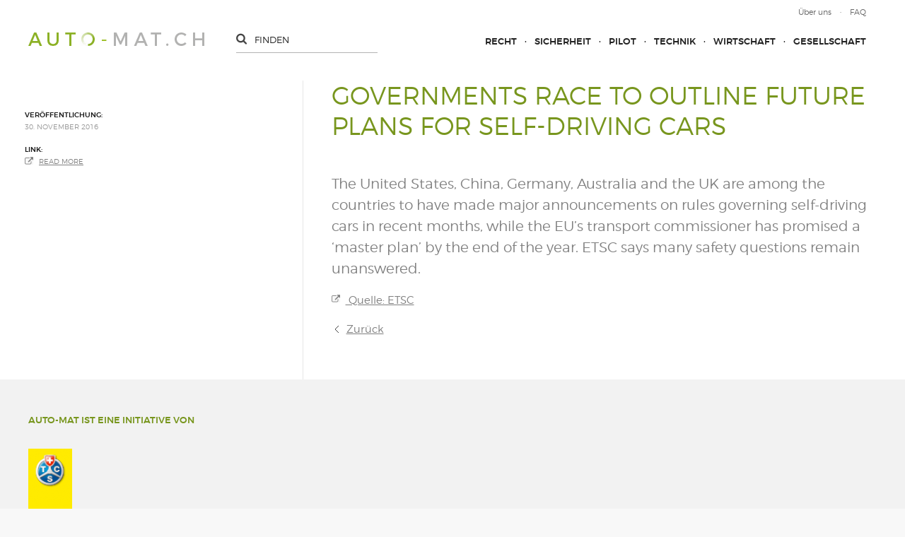

--- FILE ---
content_type: text/html; charset=utf-8
request_url: http://www.auto-mat.ch/de/content/artikel/161129_ETSC_Regierung.php
body_size: 5461
content:
<!DOCTYPE html>
<html lang="de" class="pagestatus-init no-js scrolled-top"><head><title>Governments race to outline future plans for self-driving cars - auto-mat.ch</title><!--
      Diese Seite wurde mit Weblication® CMS erstellt.
      Weblication® ist ein Produkt der Scholl Communications AG in 77694 Kehl.
      Weitere Informationen finden Sie unter https://www.weblication.de bzw. https://scholl.de.
    --><meta name="Description" content="Lesenswerter Artikel, der mit interessanten Links aufwartet  The United States, China, Germany, Australia and the UK are among the countries to have made major announcements on rules governing self-driving cars in recent months, while the EU’s transport commissioner has promised a ‘master plan’ by the end of the year. ETSC says many safety questions remain unanswered. " /><meta name="Keywords" content="Sicherheit, selbstfahrend, USA, China, Deutschland, Regelungen, UK, ETSC" /><meta name="Robots" content="index, noodp" /><meta charset="UTF-8" /><meta name="viewport" content="width=device-width, initial-scale=1"/><meta name="Generator" content="Weblication® CMS"/><!--[if IE]><meta http-equiv="x-ua-compatible" content="IE=edge" /><![endif]--><link rel="shortcut icon" href="/wGlobal/wGlobal/layout/images/favicon-3.ico"/><link rel="icon" href="/wGlobal/wGlobal/layout/images/favicon-3.ico"/><link rel="apple-touch-icon" href="/wGlobal/wGlobal/layout/images/apple-touch-icon.png"/><script type="text/javascript">wNavidStandard='';wProjectPath='/de';hdLimitDpr='1.5';lightboxType='wLightbox'; </script><link rel="stylesheet" href="/wGlobal/wGlobal/layout/styles/optimized/design.css"/><link rel="stylesheet" type="text/css" href="/wGlobal/wGlobal/layout/styles/items/jquery-ui.css"/><script src="/wGlobal/wGlobal/layout/scripts/items/jquery.js"></script><script src="/wGlobal/wGlobal/layout/scripts/items/jquery-ui.js"></script><script src="/wGlobal/wGlobal/layout/scripts/optimized/css.js"></script><script src="/wGlobal/wGlobal/layout/scripts/optimized/ui.js"></script><script src="/wGlobal/wGlobal/layout/scripts/optimized/design.js"></script><!--[if lt IE 9]><link rel="/wGlobal/wGlobal/layout/styles/items/jquery.fancybox" type="text/css" /><![endif]--><!--[if lt IE 9]><script type="text/javascript" src="/wGlobal/wGlobal/layout/scripts/items/jquery.js"></script><![endif]--><!--[if lt IE 9]><script type="text/javascript" src="/wGlobal/wGlobal/layout/scripts/items/jquery.fancybox.js"></script><![endif]--><script type="text/javascript">/*<![CDATA[*/
              
if(document.cookie.indexOf('allowTracking=1') != -1){
      window['gaId'] = 'UA-87395840-1';


        if(document.cookie.indexOf('disableGoogleAnalytics=1') != -1){
          window['ga-disable-' + window['gaId']] = true;
        }

        (function(i,s,o,g,r,a,m){i['GoogleAnalyticsObject']=r;i[r]=i[r]||function(){
        (i[r].q=i[r].q||[]).push(arguments)},i[r].l=1*new Date();a=s.createElement(o),
        m=s.getElementsByTagName(o)[0];a.async=1;a.src=g;m.parentNode.insertBefore(a,m)
        })(window,document,'script','//www.google-analytics.com/analytics.js','ga');

        ga('create', window['gaId'], 'auto');
        ga('set', 'anonymizeIp', true);
        //ga('require', 'linkid', 'linkid.js');
        ga('send', 'pageview');
}
    /*]]>*/</script></head><body class="body page- project-de subdir-content object-artikel navId-"><div id="responsiveFlyout"><div id="closeResponsiveFlyout"></div><div id="navigationMainResp"><ul data-togglerText="Navigation" class="navLevelContainer navLevel1Container" data-embedmode="embed"><li class="navLevel navLevel1 navLevelDefault navLevel1Default "><a class="navLevel navLevel1 navLevelDefault navLevel1Default" title="" href="/de/recht/">Recht</a></li><li class="navLevel navLevel1 navLevelDefault navLevel1Default "><a class="navLevel navLevel1 navLevelDefault navLevel1Default" title="" href="/de/sicherheit/">Sicherheit</a></li><li class="navLevel navLevel1 navLevelDefault navLevel1Default "><a class="navLevel navLevel1 navLevelDefault navLevel1Default" title="" href="/de/pilot/">Pilot</a></li><li class="navLevel navLevel1 navLevelDefault navLevel1Default "><a class="navLevel navLevel1 navLevelDefault navLevel1Default" title="" href="/de/technik/">Technik</a></li><li class="navLevel navLevel1 navLevelDefault navLevel1Default "><a class="navLevel navLevel1 navLevelDefault navLevel1Default" title="" href="/de/wirtschaft/">Wirtschaft</a></li><li class="navLevel navLevel1 navLevelDefault navLevel1Default "><a class="navLevel navLevel1 navLevelDefault navLevel1Default" title="" href="/de/gesellschaft/">Gesellschaft</a></li></ul> </div><div id="searchBoxResp"><form id="frmSearch" method="get" action="/de/search/"><input type="text" placeholder="finden" class="searchTerm" id="searchTermGlobal" name="searchTerm" value=""/></form></div><div style="clear:both;"></div><div id="navigationMetaResp"><ul data-embedmode="embed"><li class="navLevel navLevel1 navLevelDefault navLevel1Default "><a class="navLevel navLevel1 navLevelDefault navLevel1Default " title="" href="/de/Ueber-uns.php">Über uns</a></li><li class="navLevel navLevel1 navLevelDefault navLevel1Default "><a class="navLevel navLevel1 navLevelDefault navLevel1Default " title="" href="/de/kontakt/">FAQ</a></li></ul> </div></div><div id="blockMainOuter"><div id="blockMain"><div id="blockMainInner"><div id="blockTopLeftOuter"><div id="blockTop"><div id="blockTopInner"><div id="navigationMeta"><ul data-embedmode="embed"><li class="navLevel navLevel1 navLevelDefault navLevel1Default "><a class="navLevel navLevel1 navLevelDefault navLevel1Default " title="" href="/de/Ueber-uns.php">Über uns</a></li><li class="navLevel navLevel1 navLevelDefault navLevel1Default "><a class="navLevel navLevel1 navLevelDefault navLevel1Default " title="" href="/de/kontakt/">FAQ</a></li></ul> </div><a id="logo" href="/de/" title="Zur Startseite"><img src="/wGlobal/wGlobal/layout/images/weblication/wThumbnails/logo-a59345078a48788g9e224eb469537fcd.png" alt="AUTO-MAT" height="19" width="249" data-src2x="/wGlobal/wGlobal/layout/images/logo-hd.png" data-size="5179" /> </a><div id="searchBox"><form id="frmSearch" method="get" action="/de/search/"><input type="text" placeholder="finden" class="searchTerm" id="searchTermGlobal" name="searchTerm" value=""/></form></div><div id="navigationMain"><ul data-togglerText="Navigation" class="navLevelContainer navLevel1Container" data-embedmode="embed"><li class="navLevel navLevel1 navLevelDefault navLevel1Default "><a class="navLevel navLevel1 navLevelDefault navLevel1Default" title="" href="/de/recht/">Recht</a></li><li class="navLevel navLevel1 navLevelDefault navLevel1Default "><a class="navLevel navLevel1 navLevelDefault navLevel1Default" title="" href="/de/sicherheit/">Sicherheit</a></li><li class="navLevel navLevel1 navLevelDefault navLevel1Default "><a class="navLevel navLevel1 navLevelDefault navLevel1Default" title="" href="/de/pilot/">Pilot</a></li><li class="navLevel navLevel1 navLevelDefault navLevel1Default "><a class="navLevel navLevel1 navLevelDefault navLevel1Default" title="" href="/de/technik/">Technik</a></li><li class="navLevel navLevel1 navLevelDefault navLevel1Default "><a class="navLevel navLevel1 navLevelDefault navLevel1Default" title="" href="/de/wirtschaft/">Wirtschaft</a></li><li class="navLevel navLevel1 navLevelDefault navLevel1Default "><a class="navLevel navLevel1 navLevelDefault navLevel1Default" title="" href="/de/gesellschaft/">Gesellschaft</a></li></ul> </div><div id="navigationMainToggler"></div></div></div><div id="blockBeforeLeftContentRight"><div id="blockBeforeLeftContentRightInner"><div id="blockBefore" class="blockBefore"><div id="blockBeforeInner" class="blockBeforeInner"><div id="areaContent3Global"><div id="areaContent3Include" class="elementIncludeContentNavigation"></div><div class="elementIncludeContentPage" id="pageContent3"><!--CONTENT:START--><!--CONTENT:STOP--></div></div></div></div><div id="blockLeftContentRight"><div id="blockLeftContentRightInner"><div id="blockContent" class="blockContent"><div id="blockContentInner" class="blockContentInner"><!--CONTENT:START--><div class="elementStandard elementContent elementHeadline"><h1>Governments race to outline future plans for self-driving cars</h1></div><div class="elementStandard elementContent elementText"><p class="description">The United States, China, Germany, Australia and the UK are among the countries to have made major announcements on rules governing self-driving cars in recent months, while the EU’s transport commissioner has promised a ‘master plan’ by the end of the year. ETSC says many safety questions remain unanswered. </p></div><div class="elementStandard elementContent elementLink elementLink_var0 elementLinkPosition_var0"><a target="_blank" href="http://etsc.eu/" class="extern">
										Quelle: ETSC</a></div><script type="text/javascript">/*<![CDATA[*/
              
              if(history.length > 1){
				document.write('<div class="elementStandard elementContent elementLink"><a href="javascript:history.back()" class="back">Zurück<'+'/a><'+'/div>');
              }
              /*]]>*/</script><!--CONTENT:STOP--><div id="areaContent6Global"><!--CONTENT:START--><!--CONTENT:STOP--></div></div></div><div id="blockLeft"><div id="blockLeftInner"><div id="areaContent4Global"><div class="elementIncludeContentPage" id="pageContent4"><!--CONTENT:START--><div class="objectContainer"><div class="image"><div style="clear: both;"></div></div><div class="infoContainer"><div class="info"><span class="title">Veröffentlichung:</span><br/>
                                  30. November 2016                                </div><div class="info"><span class="title">Link:</span><br/><a class="extern" target="_blank" href="http://etsc.eu/governments-race-to-outline-future-plans-for-self-driving-cars/?utm_source=ETSC&amp;utm_campaign=1aaa002d64-Safety_Monitor_102_nov_2016&amp;utm_medium=email&amp;utm_term=0_3a7b55edbf-1aaa002d64-103263945">Read more</a></div></div></div><!--CONTENT:STOP--></div></div></div></div></div></div></div></div></div><div id="blockRight"><div id="blockRightInner"><div id="areaContent2Global"><div class="elementStandard elementContent elementContainerStandard elementContainerStandard_var0 elementContainerStandardColumns elementContainerStandardColumns1 elementContainerStandardColumns_var100"><div class="col col1"><div class="col_inner col1_inner"><div class="elementStandard elementContent elementHeadline elementHeadline_var0"><h2>Auto-mat ist eine Initiative von</h2></div><div class="elementStandard elementContent elementPicture elementPicture_var0 elementPictureLeft  pictureSize-set  " ><div id="d_d361194c393a7b04eaf2c4b329207d4d" class="pictureLeft"><a id="ah_d361194c393a7b04eaf2c4b329207d4d" href="http://www.tcs.ch" class="pictureLeft" title="TCS"><img id="i_d361194c393a7b04eaf2c4b329207d4d" class="pictureDefault pictureLeft pictureSize-set "  width="62" height="107" title="TCS" alt="TCS" src="/wAssets/img/weblication/wThumbnails/TCS-Logo-SP-hoch-RGB-1601-524b20fe07d8584gd92b639a9cd12f79.png" data-src2x="/wAssets/img/weblication/wThumbnails/TCS-Logo-SP-hoch-RGB-1601-524b20fe07d8584gd92b639a9cd12f79@2x.png"/></a></div></div> <div class="elementStandard elementContent elementContainerStandard elementContainerStandard_var0 elementContainerStandardColumns elementContainerStandardColumns1 elementContainerStandardColumns_var100"><div class="col col1"><div class="col_inner col1_inner"><div class="elementStandard elementContent elementHeadline elementHeadline_var0"><h2>Das Portal wird realisiert von</h2></div><div class="elementStandard elementContent elementPicture elementPicture_var0 elementPictureLeft  pictureSize-set  " ><div id="d_08534ffccb915944cca20a8acb68085b" class="pictureLeft"><a id="ah_08534ffccb915944cca20a8acb68085b" href="http://www.mobilityacademy.ch/akademie-de/index.php" class="pictureLeft" title="Mobilitätsakademie"><img id="i_08534ffccb915944cca20a8acb68085b" class="pictureDefault pictureLeft pictureSize-set "  width="180" height="76" title="Mobilitätsakademie" alt="Mobilitätsakademie" src="/wAssets/img/rechte_spalte/weblication/wThumbnails/moak-109fb3f8870d93dg3510864f85437095.png" data-src2x="/wAssets/img/rechte_spalte/weblication/wThumbnails/moak-109fb3f8870d93dg3510864f85437095@2x.png"/></a></div></div> </div></div><div class="clearBoth"> </div></div><div class="elementStandard elementContent elementContainerStandard elementContainerStandard_var0 elementContainerStandardColumns elementContainerStandardColumns1 elementContainerStandardColumns_var100"><div class="col col1"><div class="col_inner col1_inner"><div class="elementStandard elementContent elementHeadline elementHeadline_var0"><h2>in kooperation mit</h2></div><div class="elementStandard elementContent elementPicture elementPicture_var0 elementPictureLeft  pictureSize-set  " ><div id="d_d1ca47802cf1209c9049655ecc848685" class="pictureLeft"><a id="ah_d1ca47802cf1209c9049655ecc848685" href="http://www.mobilityacademy.ch/akademie-de/index.php" class="pictureLeft" title="Swiss eMobility"><img id="i_d1ca47802cf1209c9049655ecc848685" class="pictureDefault pictureLeft pictureSize-set "  width="165" height="64" title="Swiss eMobility" alt="Swiss eMobility" src="/wAssets/img/rechte_spalte/weblication/wThumbnails/Logo-SeM-gross-8282f36be8f2c7dga0bdbfcc0aeb260d.png" data-src2x="/wAssets/img/rechte_spalte/weblication/wThumbnails/Logo-SeM-gross-8282f36be8f2c7dga0bdbfcc0aeb260d@2x.png"/></a></div></div> <div class="elementStandard elementContent elementContainerStandard elementContainerStandard_var0 elementContainerStandardColumns elementContainerStandardColumns1 elementContainerStandardColumns_var100"><div class="col col1"><div class="col_inner col1_inner"><div class="elementStandard elementContent elementHeadline elementHeadline_var0"><h2>veranstaltungspartner</h2></div><div class="elementStandard elementContent elementPicture elementPicture_var0 elementPictureLeft  pictureSize-set  " ><div id="d_8c28ab39767dcb3d4acbf32af14f1190" class="pictureLeft"><a id="ah_8c28ab39767dcb3d4acbf32af14f1190" href="http://www.mobilitaetsarena.ch" target="_blank" class="pictureLeft" title="Schweizer Mobilitätsarena"><img id="i_8c28ab39767dcb3d4acbf32af14f1190" class="pictureDefault pictureLeft pictureSize-set "  width="140" height="101" title="Schweizer Mobilitätsarena" alt="Schweizer Mobilitätsarena" src="/wAssets/img/weblication/wThumbnails/SCHWEIZER-MOBILITAeTSARENA-Logo-46f2302d9f5b9ad74653f13280959d6a-8fa3d9b79f1d221g7056841dc84dae03.jpg" data-src2x="/wAssets/img/weblication/wThumbnails/SCHWEIZER-MOBILITAeTSARENA-Logo-46f2302d9f5b9ad74653f13280959d6a-8fa3d9b79f1d221g7056841dc84dae03@2x.jpg"/></a></div></div> </div></div><div class="clearBoth"> </div></div></div></div><div class="clearBoth"> </div></div></div></div><div class="clearBoth"> </div></div><div class="elementStandard elementContent elementList elementList-news" id="list_65227fcb"><div class="listDefault listDefault_var0  listDefaultDate_var22 listDefaultCols_var1 listDefaultLevelHeadline_var3 listDefaultTitle_var10 listDefaultDescription_var10 listDefaultBorder_var10 listDefaultLink_var0 listDefaultThumbnail_var10 listGroup-content2 listEntries4"><div class="listEntry listEntryObject-eventMulti listEntryObject-eventMulti_var listNews"><div class="listEntryInner"><div class="date">14. Mai 2020</div><h2>AUTOMAT VOR ORT: KONFERENZ AUTOMATICAR 2020</h2><p>
        Am 16. September findet der Fachkongress AUTOMATICAR zum 2. Mal änlässlich der ...      </p><a href="/de/content/artikel/140520_automaticar_2020.php"><span class="pfeil">»</span><span class="text">weiterlesen</span></a></div></div><div class="listEntry listEntryObject-artikel listEntryObject-artikel_var listNews"><div class="listEntryInner"><div class="date">20. April 2018</div><h2>AUTOMAT vor Ort: Konferenz AUTOMATICAR</h2><p>
        Am 12. April fand das erste Mal die von der Mobilitätsakademie des TCS organisierte ...      </p><a href="/de/content/artikel/180420_Automat-vor-Ort-Konferenz-AUTOMATICAR.php"><span class="pfeil">»</span><span class="text">weiterlesen</span></a></div></div><div class="listEntry listEntryObject-artikel listEntryObject-artikel_var listNews"><div class="listEntryInner"><div class="date">28. November 2017</div><h2>Automat vor Ort: EPTA Conference 2017 </h2><p>
        EPTA Conference 2017 „Shaping the Future of Mobility“
Luzern, Verkehrshaus, Mittwoch, 8. ...      </p><a href="/de/content/artikel/171128_Automat-vor-Ort-EPTA-Conference-2017.php"><span class="pfeil">»</span><span class="text">weiterlesen</span></a></div></div><div class="listEntry listEntryObject-medien listEntryObject-medien_var listNews"><div class="listEntryInner"><div class="date">26. September 2017</div><h2>Auto-mat vor Ort: Automatische Shuttlebusse tpf</h2><p>
        Am 22. September war www.auto-mat.ch live vor Ort, als die ersten beiden automatischen ...      </p><a href="/de/content/medien/170926_Auto-mat-vor-Ort.php"><span class="pfeil">»</span><span class="text">weiterlesen</span></a></div></div><div style="clear: both;"></div></div></div><div class="elementIncludeContentPage" id="pageContent2"><!--CONTENT:START--><!--CONTENT:STOP--></div></div></div></div><div style="clear: both;"></div></div></div><div id="blockBottom"><div id="blockBottomInner"><div class="left">© 2018 - auto-mat.ch</div><div class="middle"><a href="/de/impressum/">Impressum</a>    <a href="/de/datenschutz/">Datenschutzerklärung</a></div><div class="right"><a href="https://www.onflow.ch/webdesign-agentur/">Webdesign Agentur</a></div><div style="clear: both;"></div></div></div><div id="blockPost"><div id="blockPostInner"><div id="areaContent7Global"><!----></div></div></div></div><div id="cookieNotice"><div id="cookieNoticeInner"><div><div class="cookieTitle">Datenschutzhinweis</div><div class="cookieText">Diese Webseite nutzt externe Komponenten, welche dazu genutzt werden können, Daten über Ihr Verhalten zu sammeln. Lesen Sie dazu mehr in unseren <a target="_blank" href="/de/datenschutz/">Datenschutzinformationen</a>.</div><div id="cookieNoticeSelection"><div class="cookieNoticeSelectionEntry cookieNoticeSelectionEntryEssential">Notwendige Cookies werden immer geladen</div><div class="cookieNoticeSelectionEntry"><label for="cookiesTracking"><input onchange="wUpdatePrivacybuttons()" type="checkbox" id="cookiesTracking" value="1"/>Analyse-/Marketing Cookies</label></div><div class="cookieNoticeSelectionEntry"><label for="loadExternRessources"><input onchange="wUpdatePrivacybuttons()" type="checkbox" id="loadExternRessources" value="1"/>Externe Komponenten laden</label></div></div><div class="buttons"><button id="cookieNoticeDeclineCloser" onclick="wSavePrivacysettings();">Alles ablehnen</button><button id="cookieNoticeAsDefinedCloser" onclick="wSavePrivacysettings();" style="display:none">Erlauben wie ausgewählt</button><button id="cookieNoticeAcceptCloser" class="buttonReset" onclick="document.getElementById('cookiesTracking').checked='true';document.getElementById('loadExternRessources').checked='true';wSavePrivacysettings()">Alles erlauben</button></div><!--
<div id="containerRememberDataSecurityPreferences"><input type="checkbox" id="rememberDataSecurityPreferences" value="1"/><label for="rememberDataSecurityPreferences">Diese Auswahl 30 Tage merken</label></div>
--><script>
  /**/

  if(document.cookie.indexOf('allowTracking=1') != -1){
    document.getElementById('cookiesTracking').checked = true;
  }

  if(document.cookie.indexOf('allowLoadExternRessources=1') != -1){
    document.getElementById('loadExternRessources').checked = true;    
  }

  wUpdatePrivacybuttons = function(){
    if(document.getElementById('cookiesTracking').checked || document.getElementById('loadExternRessources').checked){
      document.getElementById('cookieNoticeDeclineCloser').style.display = 'none';
      document.getElementById('cookieNoticeAsDefinedCloser').style.display = 'inline-block';
    }
    else{
      document.getElementById('cookieNoticeDeclineCloser').style.display = 'inline-block';
      document.getElementById('cookieNoticeAsDefinedCloser').style.display = 'none';
    }
  }

  wSavePrivacysettings = function(){

    var expires = !document.getElementById('rememberDataSecurityPreferences') || document.getElementById('rememberDataSecurityPreferences').checked ? ';expires='+(new Date(new Date().getTime() + 30 * 1000 * 60 * 60 * 24).toGMTString()) : '';
    if(jQuery('#bePanel').length != 0 && jQuery('#cookieNotice .elementInfo').length != 0){
      expires = '';
    }

    var allowTracking = document.getElementById('cookiesTracking').checked;
    var allowLoadExternRessources = document.getElementById('loadExternRessources').checked;

    document.cookie = 'allowTracking=' + (allowTracking ? '1' : '0') + ';path=/'+expires+';sameSite=lax';
    document.cookie = 'allowLoadExternRessources=' + (allowLoadExternRessources ? '1' : '0') + ';path=/'+expires+';sameSite=lax';
    document.cookie = 'hideCookieNotice'+(typeof(wCookieNoticeVar) != 'undefined' ? wCookieNoticeVar : '')+'=1;path=/'+expires+';sameSite=lax';

    if(!allowTracking){
      var domainMain = location.hostname.replace(/^.*\.([^\.]+\.\w+)$/, '$1');
      document.cookie = '_ga=;path=/;domain='+domainMain+';expires=Thu, 01 Jan 1970 00:00:01 GMT;sameSite=lax';
      document.cookie = '_gat=;path=/;domain='+domainMain+';expires=Thu, 01 Jan 1970 00:00:01 GMT;sameSite=lax';
      document.cookie = '_gid=;path=/;domain='+domainMain+';expires=Thu, 01 Jan 1970 00:00:01 GMT;sameSite=lax';
    }

    jQuery('#cookieNotice').slideUp();

    if(typeof wOnAfterSetPrivacysetting == 'function'){
      wOnAfterSetPrivacysetting();
    }

    if(allowLoadExternRessources){
      if(typeof wOnAfterAcceptExternalRessources == 'function'){
        wOnAfterAcceptExternalRessources();
      }
      else{
        if(wUiTmp['wHasWa']){wDisableWaNextReqest();}
        document.location.reload(true);
      }
    }
    else{
      if(typeof wOnAfterDeclineExternalRessources == 'function'){
        wOnAfterDeclineExternalRessources();
      }
    }

    if(allowTracking){
      if(wUiTmp['wHasWa']){wDisableWaNextReqest();}
      document.location.reload(true);
    }
  };

  wUpdatePrivacybuttons();
  /**/
 </script></div></div></div></body></html>